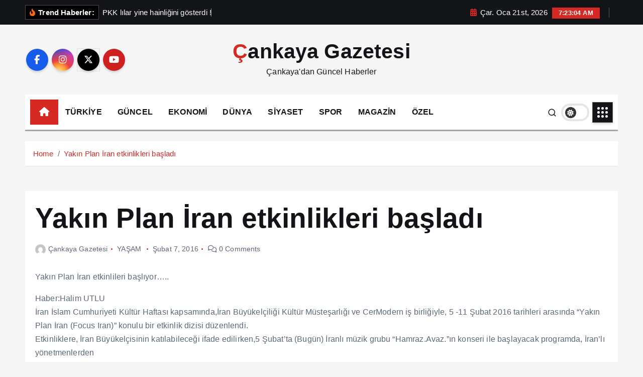

--- FILE ---
content_type: text/html; charset=UTF-8
request_url: http://www.cankayagazetesi.com/2016/02/yakin-plan-iran-etkinlikleri-basladi/
body_size: 15363
content:
<!doctype html>
<html lang="tr">
<head>
<meta charset="UTF-8">
<meta name="viewport" content="width=device-width, initial-scale=1">
<meta http-equiv="x-ua-compatible" content="ie=edge">
<link rel="profile" href="https://gmpg.org/xfn/11">
<title>Yakın Plan İran etkinlikleri başladı &#8211; Çankaya Gazetesi</title>
<meta name='robots' content='max-image-preview:large' />
<link rel='dns-prefetch' href='//stats.wp.com' />
<link rel="alternate" type="application/rss+xml" title="Çankaya Gazetesi &raquo; akışı" href="http://www.cankayagazetesi.com/feed/" />
<link rel="alternate" type="application/rss+xml" title="Çankaya Gazetesi &raquo; yorum akışı" href="http://www.cankayagazetesi.com/comments/feed/" />
<link rel="alternate" title="oEmbed (JSON)" type="application/json+oembed" href="http://www.cankayagazetesi.com/wp-json/oembed/1.0/embed?url=http%3A%2F%2Fwww.cankayagazetesi.com%2F2016%2F02%2Fyakin-plan-iran-etkinlikleri-basladi%2F" />
<link rel="alternate" title="oEmbed (XML)" type="text/xml+oembed" href="http://www.cankayagazetesi.com/wp-json/oembed/1.0/embed?url=http%3A%2F%2Fwww.cankayagazetesi.com%2F2016%2F02%2Fyakin-plan-iran-etkinlikleri-basladi%2F&#038;format=xml" />
<style id='wp-img-auto-sizes-contain-inline-css' type='text/css'>
img:is([sizes=auto i],[sizes^="auto," i]){contain-intrinsic-size:3000px 1500px}
/*# sourceURL=wp-img-auto-sizes-contain-inline-css */
</style>
<!-- <link rel='stylesheet' id='wp-block-library-css' href='http://www.cankayagazetesi.com/wp-includes/css/dist/block-library/style.min.css?ver=6.9' type='text/css' media='all' /> -->
<link rel="stylesheet" type="text/css" href="//www.cankayagazetesi.com/wp-content/cache/wpfc-minified/qgu8r0m0/e4etc.css" media="all"/>
<style id='global-styles-inline-css' type='text/css'>
:root{--wp--preset--aspect-ratio--square: 1;--wp--preset--aspect-ratio--4-3: 4/3;--wp--preset--aspect-ratio--3-4: 3/4;--wp--preset--aspect-ratio--3-2: 3/2;--wp--preset--aspect-ratio--2-3: 2/3;--wp--preset--aspect-ratio--16-9: 16/9;--wp--preset--aspect-ratio--9-16: 9/16;--wp--preset--color--black: #000000;--wp--preset--color--cyan-bluish-gray: #abb8c3;--wp--preset--color--white: #ffffff;--wp--preset--color--pale-pink: #f78da7;--wp--preset--color--vivid-red: #cf2e2e;--wp--preset--color--luminous-vivid-orange: #ff6900;--wp--preset--color--luminous-vivid-amber: #fcb900;--wp--preset--color--light-green-cyan: #7bdcb5;--wp--preset--color--vivid-green-cyan: #00d084;--wp--preset--color--pale-cyan-blue: #8ed1fc;--wp--preset--color--vivid-cyan-blue: #0693e3;--wp--preset--color--vivid-purple: #9b51e0;--wp--preset--gradient--vivid-cyan-blue-to-vivid-purple: linear-gradient(135deg,rgb(6,147,227) 0%,rgb(155,81,224) 100%);--wp--preset--gradient--light-green-cyan-to-vivid-green-cyan: linear-gradient(135deg,rgb(122,220,180) 0%,rgb(0,208,130) 100%);--wp--preset--gradient--luminous-vivid-amber-to-luminous-vivid-orange: linear-gradient(135deg,rgb(252,185,0) 0%,rgb(255,105,0) 100%);--wp--preset--gradient--luminous-vivid-orange-to-vivid-red: linear-gradient(135deg,rgb(255,105,0) 0%,rgb(207,46,46) 100%);--wp--preset--gradient--very-light-gray-to-cyan-bluish-gray: linear-gradient(135deg,rgb(238,238,238) 0%,rgb(169,184,195) 100%);--wp--preset--gradient--cool-to-warm-spectrum: linear-gradient(135deg,rgb(74,234,220) 0%,rgb(151,120,209) 20%,rgb(207,42,186) 40%,rgb(238,44,130) 60%,rgb(251,105,98) 80%,rgb(254,248,76) 100%);--wp--preset--gradient--blush-light-purple: linear-gradient(135deg,rgb(255,206,236) 0%,rgb(152,150,240) 100%);--wp--preset--gradient--blush-bordeaux: linear-gradient(135deg,rgb(254,205,165) 0%,rgb(254,45,45) 50%,rgb(107,0,62) 100%);--wp--preset--gradient--luminous-dusk: linear-gradient(135deg,rgb(255,203,112) 0%,rgb(199,81,192) 50%,rgb(65,88,208) 100%);--wp--preset--gradient--pale-ocean: linear-gradient(135deg,rgb(255,245,203) 0%,rgb(182,227,212) 50%,rgb(51,167,181) 100%);--wp--preset--gradient--electric-grass: linear-gradient(135deg,rgb(202,248,128) 0%,rgb(113,206,126) 100%);--wp--preset--gradient--midnight: linear-gradient(135deg,rgb(2,3,129) 0%,rgb(40,116,252) 100%);--wp--preset--font-size--small: 13px;--wp--preset--font-size--medium: 20px;--wp--preset--font-size--large: 36px;--wp--preset--font-size--x-large: 42px;--wp--preset--spacing--20: 0.44rem;--wp--preset--spacing--30: 0.67rem;--wp--preset--spacing--40: 1rem;--wp--preset--spacing--50: 1.5rem;--wp--preset--spacing--60: 2.25rem;--wp--preset--spacing--70: 3.38rem;--wp--preset--spacing--80: 5.06rem;--wp--preset--shadow--natural: 6px 6px 9px rgba(0, 0, 0, 0.2);--wp--preset--shadow--deep: 12px 12px 50px rgba(0, 0, 0, 0.4);--wp--preset--shadow--sharp: 6px 6px 0px rgba(0, 0, 0, 0.2);--wp--preset--shadow--outlined: 6px 6px 0px -3px rgb(255, 255, 255), 6px 6px rgb(0, 0, 0);--wp--preset--shadow--crisp: 6px 6px 0px rgb(0, 0, 0);}:where(.is-layout-flex){gap: 0.5em;}:where(.is-layout-grid){gap: 0.5em;}body .is-layout-flex{display: flex;}.is-layout-flex{flex-wrap: wrap;align-items: center;}.is-layout-flex > :is(*, div){margin: 0;}body .is-layout-grid{display: grid;}.is-layout-grid > :is(*, div){margin: 0;}:where(.wp-block-columns.is-layout-flex){gap: 2em;}:where(.wp-block-columns.is-layout-grid){gap: 2em;}:where(.wp-block-post-template.is-layout-flex){gap: 1.25em;}:where(.wp-block-post-template.is-layout-grid){gap: 1.25em;}.has-black-color{color: var(--wp--preset--color--black) !important;}.has-cyan-bluish-gray-color{color: var(--wp--preset--color--cyan-bluish-gray) !important;}.has-white-color{color: var(--wp--preset--color--white) !important;}.has-pale-pink-color{color: var(--wp--preset--color--pale-pink) !important;}.has-vivid-red-color{color: var(--wp--preset--color--vivid-red) !important;}.has-luminous-vivid-orange-color{color: var(--wp--preset--color--luminous-vivid-orange) !important;}.has-luminous-vivid-amber-color{color: var(--wp--preset--color--luminous-vivid-amber) !important;}.has-light-green-cyan-color{color: var(--wp--preset--color--light-green-cyan) !important;}.has-vivid-green-cyan-color{color: var(--wp--preset--color--vivid-green-cyan) !important;}.has-pale-cyan-blue-color{color: var(--wp--preset--color--pale-cyan-blue) !important;}.has-vivid-cyan-blue-color{color: var(--wp--preset--color--vivid-cyan-blue) !important;}.has-vivid-purple-color{color: var(--wp--preset--color--vivid-purple) !important;}.has-black-background-color{background-color: var(--wp--preset--color--black) !important;}.has-cyan-bluish-gray-background-color{background-color: var(--wp--preset--color--cyan-bluish-gray) !important;}.has-white-background-color{background-color: var(--wp--preset--color--white) !important;}.has-pale-pink-background-color{background-color: var(--wp--preset--color--pale-pink) !important;}.has-vivid-red-background-color{background-color: var(--wp--preset--color--vivid-red) !important;}.has-luminous-vivid-orange-background-color{background-color: var(--wp--preset--color--luminous-vivid-orange) !important;}.has-luminous-vivid-amber-background-color{background-color: var(--wp--preset--color--luminous-vivid-amber) !important;}.has-light-green-cyan-background-color{background-color: var(--wp--preset--color--light-green-cyan) !important;}.has-vivid-green-cyan-background-color{background-color: var(--wp--preset--color--vivid-green-cyan) !important;}.has-pale-cyan-blue-background-color{background-color: var(--wp--preset--color--pale-cyan-blue) !important;}.has-vivid-cyan-blue-background-color{background-color: var(--wp--preset--color--vivid-cyan-blue) !important;}.has-vivid-purple-background-color{background-color: var(--wp--preset--color--vivid-purple) !important;}.has-black-border-color{border-color: var(--wp--preset--color--black) !important;}.has-cyan-bluish-gray-border-color{border-color: var(--wp--preset--color--cyan-bluish-gray) !important;}.has-white-border-color{border-color: var(--wp--preset--color--white) !important;}.has-pale-pink-border-color{border-color: var(--wp--preset--color--pale-pink) !important;}.has-vivid-red-border-color{border-color: var(--wp--preset--color--vivid-red) !important;}.has-luminous-vivid-orange-border-color{border-color: var(--wp--preset--color--luminous-vivid-orange) !important;}.has-luminous-vivid-amber-border-color{border-color: var(--wp--preset--color--luminous-vivid-amber) !important;}.has-light-green-cyan-border-color{border-color: var(--wp--preset--color--light-green-cyan) !important;}.has-vivid-green-cyan-border-color{border-color: var(--wp--preset--color--vivid-green-cyan) !important;}.has-pale-cyan-blue-border-color{border-color: var(--wp--preset--color--pale-cyan-blue) !important;}.has-vivid-cyan-blue-border-color{border-color: var(--wp--preset--color--vivid-cyan-blue) !important;}.has-vivid-purple-border-color{border-color: var(--wp--preset--color--vivid-purple) !important;}.has-vivid-cyan-blue-to-vivid-purple-gradient-background{background: var(--wp--preset--gradient--vivid-cyan-blue-to-vivid-purple) !important;}.has-light-green-cyan-to-vivid-green-cyan-gradient-background{background: var(--wp--preset--gradient--light-green-cyan-to-vivid-green-cyan) !important;}.has-luminous-vivid-amber-to-luminous-vivid-orange-gradient-background{background: var(--wp--preset--gradient--luminous-vivid-amber-to-luminous-vivid-orange) !important;}.has-luminous-vivid-orange-to-vivid-red-gradient-background{background: var(--wp--preset--gradient--luminous-vivid-orange-to-vivid-red) !important;}.has-very-light-gray-to-cyan-bluish-gray-gradient-background{background: var(--wp--preset--gradient--very-light-gray-to-cyan-bluish-gray) !important;}.has-cool-to-warm-spectrum-gradient-background{background: var(--wp--preset--gradient--cool-to-warm-spectrum) !important;}.has-blush-light-purple-gradient-background{background: var(--wp--preset--gradient--blush-light-purple) !important;}.has-blush-bordeaux-gradient-background{background: var(--wp--preset--gradient--blush-bordeaux) !important;}.has-luminous-dusk-gradient-background{background: var(--wp--preset--gradient--luminous-dusk) !important;}.has-pale-ocean-gradient-background{background: var(--wp--preset--gradient--pale-ocean) !important;}.has-electric-grass-gradient-background{background: var(--wp--preset--gradient--electric-grass) !important;}.has-midnight-gradient-background{background: var(--wp--preset--gradient--midnight) !important;}.has-small-font-size{font-size: var(--wp--preset--font-size--small) !important;}.has-medium-font-size{font-size: var(--wp--preset--font-size--medium) !important;}.has-large-font-size{font-size: var(--wp--preset--font-size--large) !important;}.has-x-large-font-size{font-size: var(--wp--preset--font-size--x-large) !important;}
/*# sourceURL=global-styles-inline-css */
</style>
<style id='classic-theme-styles-inline-css' type='text/css'>
/*! This file is auto-generated */
.wp-block-button__link{color:#fff;background-color:#32373c;border-radius:9999px;box-shadow:none;text-decoration:none;padding:calc(.667em + 2px) calc(1.333em + 2px);font-size:1.125em}.wp-block-file__button{background:#32373c;color:#fff;text-decoration:none}
/*# sourceURL=/wp-includes/css/classic-themes.min.css */
</style>
<!-- <link rel='stylesheet' id='slick-css' href='http://www.cankayagazetesi.com/wp-content/themes/newsmunch/assets/vendors/css/slick.css?ver=6.9' type='text/css' media='all' /> -->
<!-- <link rel='stylesheet' id='all-css-css' href='http://www.cankayagazetesi.com/wp-content/themes/newsmunch/assets/vendors/css/all.min.css?ver=6.9' type='text/css' media='all' /> -->
<!-- <link rel='stylesheet' id='animate-css' href='http://www.cankayagazetesi.com/wp-content/themes/newsmunch/assets/vendors/css/animate.min.css?ver=6.9' type='text/css' media='all' /> -->
<!-- <link rel='stylesheet' id='newsmunch-core-css' href='http://www.cankayagazetesi.com/wp-content/themes/newsmunch/assets/css/core.css?ver=6.9' type='text/css' media='all' /> -->
<!-- <link rel='stylesheet' id='newsmunch-theme-css' href='http://www.cankayagazetesi.com/wp-content/themes/newsmunch/assets/css/themes.css?ver=6.9' type='text/css' media='all' /> -->
<!-- <link rel='stylesheet' id='newsmunch-woocommerce-css' href='http://www.cankayagazetesi.com/wp-content/themes/newsmunch/assets/css/woo-styles.css?ver=6.9' type='text/css' media='all' /> -->
<!-- <link rel='stylesheet' id='newsmunch-dark-css' href='http://www.cankayagazetesi.com/wp-content/themes/newsmunch/assets/css/dark.css?ver=6.9' type='text/css' media='all' /> -->
<!-- <link rel='stylesheet' id='newsmunch-responsive-css' href='http://www.cankayagazetesi.com/wp-content/themes/newsmunch/assets/css/responsive.css?ver=6.9' type='text/css' media='all' /> -->
<!-- <link rel='stylesheet' id='newsmunch-style-css' href='http://www.cankayagazetesi.com/wp-content/themes/newstick/style.css?ver=6.9' type='text/css' media='all' /> -->
<link rel="stylesheet" type="text/css" href="//www.cankayagazetesi.com/wp-content/cache/wpfc-minified/qw3ew9qx/e4etb.css" media="all"/>
<style id='newsmunch-style-inline-css' type='text/css'>
.dt-container-md,.dt__slider-main .owl-dots {
max-width: 2000px;
}
@media (min-width: 992px) {#dt-main {
max-width:67%;
flex-basis:67%;
}
#dt-sidebar {
max-width:33%;
flex-basis:33%;
}}
/*# sourceURL=newsmunch-style-inline-css */
</style>
<!-- <link rel='stylesheet' id='newsmunch-google-fonts-css' href='http://www.cankayagazetesi.com/wp-content/fonts/07c95eca0803ca1f9a62b0af50a8b89e.css' type='text/css' media='all' /> -->
<!-- <link rel='stylesheet' id='newstick-parent-theme-style-css' href='http://www.cankayagazetesi.com/wp-content/themes/newsmunch/style.css?ver=6.9' type='text/css' media='all' /> -->
<link rel="stylesheet" type="text/css" href="//www.cankayagazetesi.com/wp-content/cache/wpfc-minified/2b4jsvto/e4etb.css" media="all"/>
<script type="text/javascript" src="http://www.cankayagazetesi.com/wp-includes/js/jquery/jquery.min.js?ver=3.7.1" id="jquery-core-js"></script>
<script type="text/javascript" src="http://www.cankayagazetesi.com/wp-includes/js/jquery/jquery-migrate.min.js?ver=3.4.1" id="jquery-migrate-js"></script>
<script type="text/javascript" src="http://www.cankayagazetesi.com/wp-content/themes/newsmunch/assets/vendors/js/slick.min.js?ver=1" id="slick-js"></script>
<link rel="https://api.w.org/" href="http://www.cankayagazetesi.com/wp-json/" /><link rel="alternate" title="JSON" type="application/json" href="http://www.cankayagazetesi.com/wp-json/wp/v2/posts/33701" /><link rel="EditURI" type="application/rsd+xml" title="RSD" href="http://www.cankayagazetesi.com/xmlrpc.php?rsd" />
<meta name="generator" content="WordPress 6.9" />
<link rel="canonical" href="http://www.cankayagazetesi.com/2016/02/yakin-plan-iran-etkinlikleri-basladi/" />
<link rel='shortlink' href='http://www.cankayagazetesi.com/?p=33701' />
<style>img#wpstats{display:none}</style>
<meta name="generator" content="Elementor 3.26.3; features: e_font_icon_svg, additional_custom_breakpoints, e_element_cache; settings: css_print_method-external, google_font-enabled, font_display-swap">
<style>
.e-con.e-parent:nth-of-type(n+4):not(.e-lazyloaded):not(.e-no-lazyload),
.e-con.e-parent:nth-of-type(n+4):not(.e-lazyloaded):not(.e-no-lazyload) * {
background-image: none !important;
}
@media screen and (max-height: 1024px) {
.e-con.e-parent:nth-of-type(n+3):not(.e-lazyloaded):not(.e-no-lazyload),
.e-con.e-parent:nth-of-type(n+3):not(.e-lazyloaded):not(.e-no-lazyload) * {
background-image: none !important;
}
}
@media screen and (max-height: 640px) {
.e-con.e-parent:nth-of-type(n+2):not(.e-lazyloaded):not(.e-no-lazyload),
.e-con.e-parent:nth-of-type(n+2):not(.e-lazyloaded):not(.e-no-lazyload) * {
background-image: none !important;
}
}
</style>
<style type="text/css">
body header .site--logo .site--title,
body header .site--logo .site--description {
color: #121418;
}
</style>
<!-- Jetpack Open Graph Tags -->
<meta property="og:type" content="article" />
<meta property="og:title" content="Yakın Plan İran etkinlikleri başladı" />
<meta property="og:url" content="http://www.cankayagazetesi.com/2016/02/yakin-plan-iran-etkinlikleri-basladi/" />
<meta property="og:description" content="Yakın Plan İran etkinlileri başlıyor&#8230;.. Haber:Halim UTLU İran İslam Cumhuriyeti Kültür Haftası kapsamında,İran Büyükelçiliği Kültür Müsteşarlığı ve CerModern iş birliğiyle, 5 -11 Şubat 2016 t…" />
<meta property="article:published_time" content="2016-02-07T06:15:39+00:00" />
<meta property="article:modified_time" content="2016-02-07T06:15:39+00:00" />
<meta property="og:site_name" content="Çankaya Gazetesi" />
<meta property="og:image" content="https://s0.wp.com/i/blank.jpg" />
<meta property="og:image:width" content="200" />
<meta property="og:image:height" content="200" />
<meta property="og:image:alt" content="" />
<meta property="og:locale" content="tr_TR" />
<meta name="twitter:text:title" content="Yakın Plan İran etkinlikleri başladı" />
<meta name="twitter:card" content="summary" />
<!-- End Jetpack Open Graph Tags -->
</head>
<body class="wp-singular post-template-default single single-post postid-33701 single-format-standard wp-theme-newsmunch wp-child-theme-newstick dt-section--title-three btn--effect-one sticky-header sticky-sidebar elementor-default elementor-kit-86242">
<div class="dt_readingbar-wrapper">
<div class="dt_readingbar"></div>
</div>
<div id="page" class="site">
<a class="skip-link screen-reader-text" href="#content">İçeriğe atla</a>
<div id="dt_preloader" class="dt_preloader">
<div class="dt_preloader-inner">
<div class="dt_preloader-handle">
<button type="button" class="dt_preloader-close site--close"></button>
<div class="dt_preloader-animation">
<div class="dt_preloader-object"></div>
</div>
</div>
</div>
</div>
<header id="dt_header" class="dt_header header--ten menu__active-three">
<div class="dt_header-inner">
<div class="dt_header-topbar dt-d-lg-block dt-d-none">
<div class="dt-container-md">
<div class="dt-row">
<div class="dt-col-lg-7 dt-col-12">
<div class="dt_header-wrap left">
<div class="widget dt-news-headline">
<strong class="dt-news-heading"><i class="fas fa-fire-alt"></i> Trend Haberler:</strong>
<span class="dt_heading dt_heading_2">
<span class="dt_heading_inner">
<b class="is_on">PKK lılar yine hainliğini gösterdi !</b><b class="">&#8221;Sn Bahçeli Sizin getireceğiniz ZAM teklifine evet diyeceğiz&#8221;</b><b class="">Beşiktaş 90+5 te  güldü:1-0</b><b class="">AKP ve MHP Emeklileri yine kaderine terk etti</b><b class="">Suriye de işler yeniden karıştı</b><b class="">2027 YILI KASIM’I MUHTEMELEN ERKEN SEÇİM TARİHİ OLACAK”</b><b class="">BATIK KREDİLER 600 MİLYARI AŞTI</b><b class="">BAŞKENTE 1000  ELEKTRİKLİ OTOBÜS !</b><b class="">37 gemi batığı  bulundu…</b><b class="">Muğla’ya  İngiliz  turist  akını…</b><b class="">ABB YARIYIL TATİLİNDE ÇOCUKLARI KÜLTÜR VE SANATLA BULUŞTURUYOR</b><b class="">AKARYAKITA ZAM ÜSTÜNE ZAM</b><b class="">“Yunanistan  Türk turist  için atağa  geçti biz  maliyetle  uğraşıyoruz.”</b><b class="">Antalya  kültür  turizminde  rekor  kırdı…</b><b class="">SURİYE DE SDG İLE ATEŞKES İMZALANDI</b><b class="">ABB’DEN  , ETİMESGUT&#8217;A YENİ DOSTLAR KONAĞI</b><b class="">İstanbul Beyaza büründü,ulaşım aksadı ,kazalar arttı</b><b class="">Beşiktaş ın işe yaramaz diye gönderdiği Muçi Trabzonsporun kurtarıcısı oldu</b><b class="">Fenerbahçe Talisca ile güldü:3-2</b><b class="">Galatasaray, Gaziantep&#8217; e takıldı:1-1</b><b class="">Bu cinayetler&#8221;Akran Zorbalığı&#8221; diye  geçiştirilemez !</b><b class="">&#8221;Bunlar nerede yetiştiler, , bu hale geldiler, böyle katilleştiler,  canavarlaştılar?</b><b class="">“YUSUF TEKİN, SEN HANGİ MİLLETİN ÜRÜNÜSÜN”Atatürk’le sorununun ne ?</b><b class="">Gürer: “Gübre ve yem fiyat artışı durdurulmalıdır”</b><b class="">ÇANKAYA’DAN DOĞAYLA İÇ İÇE KREŞ</b><b class="">“Moral düşükse     seyahatlerde     azalma görüyoruz&#8221;</b><b class="">İngiliz ve  Polonyalılar  Antalya  hayranı  çıktı…</b><b class="">BÜYÜDÜKÇE  AĞIRLAŞAN  HAYAT </b><b class="">&#8220;ANKARA’NIN SUYUNU DİLİNE DOLAYARAK İKTİDARA TUTUNAMAZSIN&#8221;</b><b class="">&#8221;SOKAKLAR 15 YAŞINDAKİ CANİLERE TESLİM EDİLDİ&#8221;</b><b class="">Pendik’te “Bir Alaturka Akşamı” Temalı Türk Sanat Müziği” Konseri</b><b class="">FETHİYE KÖRFEZİ RANTA AÇILAMAZ</b><b class="">Gürer:Dana eti 600 TL barajını aştı!</b><b class="">Çin’den  2026’ya  bakış…</b><b class="">Sağlık     turizmi     ekonomiyi de     canlandırıyor…</b><b class="">“İSTEDİKLERİ İFTİRAYI ATSINLAR HALK ARKAMIZDA”</b><b class="">HALK EKMEK 5 YENİ EKŞİ MAYALI EKMEK DAHA ÜRETTİ</b><b class="">Soğuk Havalarda KALBİNİZE DİKKAT edin</b><b class="">Suriye de YPG/SDG’ Fırat&#8217;ın doğusuna yerleşiyor</b><b class="">Site aidatlarına enflasyon sınırlaması !</b><b class="">“EMEKLİYLE NE ALIP VEREMEDİĞİNİZ VAR?”</b><b class="">Özdemir: Billboard çalışmamız, İstanbul’un 7 yıllık kayıp zamanının belgesidir</b><b class="">“İSTANBUL DEPREM KONUSUNDA KENDİ BAŞINA BIRAKILMIŞ DURUMDA”</b><b class="">Tatil  yapmak  gittikçe  güçleşiyor…</b><b class="">Yunanistan,  Türk,  Turistlere  Kucak açıyor</b><b class="">BOZULAN GENÇLİK Mİ, TERK EDİLEN EMANET Mİ?</b><b class="">ABB’DEN AVM TRAFİĞİNE NEŞTER</b><b class="">MEB Karnelerden &#8221;ATATÜRK&#8221; ü kaldırdı !</b><b class="">Süper Ligde 2 yarı maçları Cumartesi günü  başlıyor</b><b class="">&#8220;Emeklinin evinde tenceresi kaynamıyor&#8221;</b><b class="">Parası     olmayan     evinde     otursun…</b><b class="">Alanya’da  “4 mevsim  Turizm”  Sloganı  İle yola  Çıkıldı…</b><b class="">Su vardı da biz mi vermedik,biz mi içtik ?</b><b class="">İmamoğlu davasına katılmak isteyenlere Jandarma&#8217;dan biber gazlı müdahale</b><b class="">Yeni bir soğuk hava dalgası  ve kar yağışı geliyor</b><b class="">&#8221;Erdoğan ,seçimler yaklaştığı zaman &#8216;Kardeşim falandır&#8217; diyebilir&#8221;</b><b class="">İran da neler oluyor ?</b><b class="">Trump &#8221;Grönland&#8221;a kafayı taktı !</b><b class="">Gürer: “Her ilde doğalgaz var da sobadan zehirlenip ölümler bitmiyor”</b><b class="">ÇANKAYA’DAN ÇOCUKLARA “SÖMESTR KARNE ŞENLİĞİ”</b><b class="">ABB’DEN ÇOCUKLARIN SOSYAL VE DUYGUSAL GELİŞİME DESTEK</b><b class="">MSB açıkladı: Bakaya durumundaki 117 bin kişiye milyarlarca liralık ceza</b><b class="">Kdz Ereğli de Kar yağışı ve soğuk havada sokaktaki canlar sahipsiz bırakılmıyor</b><b class="">DOĞU KARADENİZ’DE KIŞ TURİZMİNE ÖNEM VERİLECEK</b><b class="">Ekincioğlu: “Emekli toplumdan koparılıyor”</b><b class="">Bu nasıl  hesap?</b><b class="">Pahalı da  olsa  Bodrum…</b><b class="">Bahçeli&#8217;den Trump ve YPG ye sert uyarı</b><b class="">&#8220;Emekli maaşını asgari ücrete eşitleyelim, , emekliyi de kurtaralım, meclisin itibarını da &#8220;</b><b class="">Uyuşturucu Operasyonunda Oktay Kaynarca ve Emel Müftüoğlu da gözalatına alındı</b><b class="">TRUMP:İRAN KIRMIZI ÇİZGİYİ AŞIYOR</b><b class="">“3 SENEDEN BERİ DÜŞMEYEN ENFLASYON OLUR MU?”</b><b class="">GÜRER: &#8220;TOPRAĞA KÜSEN ÇİFTÇİ, BETONLAŞMAYA YENİLDİ”</b><b class="">&#8221;KADIN HAKLARI ODAKTAN SAPTIRILIYOR&#8221;</b><b class="">ASGARİ ÜCETLİYE VE EMEKLİYE ; BİR ÇAY ,BİR SİMİT BİLE LÜKS OLDU</b><b class="">TOPLU ULAŞIMA ÖNCELİK VERİLEREK BAŞKENT TRAFİĞİ RAHATLATILACAK</b><b class="">VAN  GÖLÜ KIYISINDAN TÜM İNSANLIĞA UZANAN BİR  SES: “İNSANLIĞA DOĞRU ” NEVZAT AKSOY </b><b class="">KDZ. EREĞLİ BELEDİYE LİMANI İTHALAT VE İHRACAT  FİRMALARINA NEFES OLUYOR</b><b class="">Maduro  sonrası  neler  olacak?.</b><b class="">ADALETİN IŞIĞI, İKTİDARIN GÖLGESİ</b><b class="">Mutfağın  görünmeyen  gerçeği:  İşsiz aşçılar</b><b class="">Başkent Ankara&#8217;da  KAR yağışı sevindirdi</b><b class="">&#8221;Tayyip Bey Yağmur yağmasın Ankara susuz kalsın  diye dua ediyor&#8221;</b><b class="">SÜPER KUPA FENERBAHÇE NİN</b><b class="">GÜRER: “EMEKLİ AÇLIĞA MAHKûM EDİLDİ”</b><b class="">Uzungöl  dünyaya  tanıtılacak…</b><b class="">Kemer  turizmi  yapay zekâ ile  tanıtılacak….</b><b class="">Kadınlar &#8220;GÜVENLİ GELECEK&#8221; için Tandoğan  meydanındaydı</b><b class="">&#8220;1000 LİRA İÇİN MECLİS TOPLUYORLAR, ÇOCUĞA HARÇLIK VERİR GİBİ&#8221;</b><b class="">İFLAS EDEN EDENE</b><b class="">&#8221;ÇİFTÇİ BORÇLARI ERTELENSİN, FAİZLER SİLİNSİN&#8221;</b><b class="">Piyasaya  taze kan…</b><b class="">Türkiye,  İspanya’ya  yetişti…</b><b class="">GENLERİMİZ ÜZERİNE SESSİZ BİR MÜDAHALE</b><b class="">Suriye de gerilim tırmanıyor</b><b class="">AKP 20 bin lirayı&#8221; Emeklilere Müjde&#8221;  diye açıkladı</b><b class="">“ÖCALAN İKTİDARI  OYALIYOR VE YPG&#8217;YE ZAMAN KAZANDIRIYOR”</b><b class="">&#8221;SÜT ÜRETİCİLERİ KORUNMALIDIR&#8221;</b><b class="">&#8221;Yanan ormanların imara açılması önlenmelidir&#8221;</b><b class="">Haymana, termal merkezi oluyor…</b>				</span>
</span>
</div>
</div>
</div>
<div class="dt-col-lg-5 dt-col-12">
<div class="dt_header-wrap right">
<div class="widget dt-current-date">
<span>
<i class="fas fa-calendar-alt"></i> 
Çar. Oca 21st, 2026 				</span>
<span id="dt-time" class="dt-time"></span>
</div>
<div class="widget dt-weather">
<div class="cities"></div>
</div>
</div>
</div>
</div>
</div>
</div>
<div class="dt_header-navwrapper">
<div class="dt_header-navwrapperinner">
<!--=== / Start: DT_Navbar / === -->
<div class="dt_navbar dt-d-none dt-d-lg-block">
<div class="dt_navbar-wrapper is--sticky">
<div class="dt_navbar-inner " >
<div class="dt-container-md">
<div class="dt-row dt-py-5">                                        
<div class="dt-col-md dt-my-auto">
<div class="dt_navbar-right">
<ul class="dt_navbar-list-right">
<li class="dt_navbar-widget-item">
<div class="widget widget_social">
<a href="#"><i class="fab fa-facebook-f"></i></a>
<a href="#"><i class="fab fa-instagram"></i></a>
<a href="#"><i class="fab fa-x-twitter"></i></a>
<a href="#"><i class="fab fa-youtube"></i></a>
</div>
</li>
</ul>
</div>
</div>
<div class="dt-col-md dt-my-auto">
<div class="site--logo">
<a href="http://www.cankayagazetesi.com/">
<h1 class="site--title">
Çankaya Gazetesi				</h1>
</a>	
<p class="site--description">Çankaya&#039;dan Güncel Haberler</p>
</div>
</div>
<div class="dt-col-md dt-my-auto">
<div class="dt_navbar-right">
<ul class="dt_navbar-list-right">
</ul>
</div>
</div>
</div>
</div>
</div>
<div class="dt_navbar-menus">
<div class="dt-container-md">
<div class="dt-row">
<div class="dt-col-12">
<div class="dt_navbar-menu">
<nav class="dt_navbar-nav">
<span class="dt_home-icon"><a href="http://www.cankayagazetesi.com" class="nav-link" aria-current="page"><i class="fas fa-home"></i></a></span>
<ul id="menu-anamenu" class="dt_navbar-mainmenu"><li itemscope="itemscope" itemtype="https://www.schema.org/SiteNavigationElement" id="menu-item-36782" class="menu-item menu-item-type-taxonomy menu-item-object-category menu-item-36782 menu-item"><a title="TÜRKİYE" href="http://www.cankayagazetesi.com/kategori/turkiye/" class="nav-link">TÜRKİYE</a></li>
<li itemscope="itemscope" itemtype="https://www.schema.org/SiteNavigationElement" id="menu-item-36784" class="menu-item menu-item-type-taxonomy menu-item-object-category menu-item-36784 menu-item"><a title="GÜNCEL" href="http://www.cankayagazetesi.com/kategori/guncel/" class="nav-link">GÜNCEL</a></li>
<li itemscope="itemscope" itemtype="https://www.schema.org/SiteNavigationElement" id="menu-item-36778" class="menu-item menu-item-type-taxonomy menu-item-object-category menu-item-36778 menu-item"><a title="EKONOMİ" href="http://www.cankayagazetesi.com/kategori/ekonomi/" class="nav-link">EKONOMİ</a></li>
<li itemscope="itemscope" itemtype="https://www.schema.org/SiteNavigationElement" id="menu-item-36777" class="menu-item menu-item-type-taxonomy menu-item-object-category menu-item-36777 menu-item"><a title="DÜNYA" href="http://www.cankayagazetesi.com/kategori/dunya/" class="nav-link">DÜNYA</a></li>
<li itemscope="itemscope" itemtype="https://www.schema.org/SiteNavigationElement" id="menu-item-36780" class="menu-item menu-item-type-taxonomy menu-item-object-category menu-item-36780 menu-item"><a title="SİYASET" href="http://www.cankayagazetesi.com/kategori/siyaset/" class="nav-link">SİYASET</a></li>
<li itemscope="itemscope" itemtype="https://www.schema.org/SiteNavigationElement" id="menu-item-36781" class="menu-item menu-item-type-taxonomy menu-item-object-category menu-item-36781 menu-item"><a title="SPOR" href="http://www.cankayagazetesi.com/kategori/spor/" class="nav-link">SPOR</a></li>
<li itemscope="itemscope" itemtype="https://www.schema.org/SiteNavigationElement" id="menu-item-36779" class="menu-item menu-item-type-taxonomy menu-item-object-category menu-item-36779 menu-item"><a title="MAGAZİN" href="http://www.cankayagazetesi.com/kategori/magazin/" class="nav-link">MAGAZİN</a></li>
<li itemscope="itemscope" itemtype="https://www.schema.org/SiteNavigationElement" id="menu-item-84781" class="menu-item menu-item-type-taxonomy menu-item-object-category menu-item-84781 menu-item"><a title="ÖZEL" href="http://www.cankayagazetesi.com/kategori/ozel/" class="nav-link">ÖZEL</a></li>
</ul>											</nav>
<div class="dt_navbar-right">
<ul class="dt_navbar-list-right">													
<li class="dt_navbar-search-item">
<button class="dt_navbar-search-toggle"><svg class="icon"><use xlink:href="http://www.cankayagazetesi.com/wp-content/themes/newsmunch/assets/icons/icons.svg#search-icon"></use></svg></button>
<div class="dt_search search--header">
<form method="get" class="dt_search-form" action="http://www.cankayagazetesi.com/" aria-label="search again">
<label for="dt_search-form-1">
<span class="screen-reader-text">Search for:</span>
<input type="search" id="dt_search-form-1" class="dt_search-field" placeholder="search Here" value="" name="s" />
</label>
<button type="submit" class="dt_search-submit search-submit"><i class="fas fa-search" aria-hidden="true"></i></button>
</form>
<div class="categories">
<h5>Or check our Popular Categories...</h5>
<div class="widget">
<div class="wp-block-tag-cloud">
<a href="http://www.cankayagazetesi.com/tag/httpswww-youtube-comwatchvaygkslrxy-e/">https://www.youtube.com/watch?v=ayGKsLRXY-E</a>				</div>
</div>
</div>
<button type="button" class="dt_search-close site--close"></button>
</div>
</li>
<li class="dt_switcherdarkbtn-item">
<button type="button" class="dt_switcherdarkbtn"></button>
</li>
<li class="dt_navbar-sidebar-item">
<div class="dt_navbar-sidebar-btn">
<button type="button" class="dt_navbar-sidebar-toggle">
<span class="dt_navbar-sidebar-toggle-inner"><span></span><span></span><span></span><span></span><span></span><span></span><span></span><span></span><span></span></span>
</button>
<div class="dt_sidebar-toggle">
<div class="off--layer dt_sidebar-close"></div>
<div class="dt_sidebar-wrapper">
<div class="dt_sidebar-inner">
<button type="button" class="dt_sidebar-close site--close"></button>
<div class="dt_sidebar-content">
</div>
</div>
</div>
</div>
</div>
</li>
</ul>
</div>
</div>
</div>
</div>
</div>
</div>
</div>
</div>
<!--=== / End: DT_Navbar / === -->
<!--=== / Start: DT_Mobile Menu / === -->
<div class="dt_mobilenav dt-d-lg-none">
<div class="dt_mobilenav-topbar">
<button type="button" class="dt_mobilenav-topbar-toggle"><i class="fas fa-angle-double-down" aria-hidden="true"></i></button>
<div class="dt_mobilenav-topbar-content">
<div class="dt_header-topbar">
<div class="dt-container-md">
<div class="dt-row">
<div class="dt-col-lg-7 dt-col-12">
<div class="dt_header-wrap left">
<div class="widget dt-news-headline">
<strong class="dt-news-heading"><i class="fas fa-fire-alt"></i> Trend Haberler:</strong>
<span class="dt_heading dt_heading_2">
<span class="dt_heading_inner">
<b class="is_on">PKK lılar yine hainliğini gösterdi !</b><b class="">&#8221;Sn Bahçeli Sizin getireceğiniz ZAM teklifine evet diyeceğiz&#8221;</b><b class="">Beşiktaş 90+5 te  güldü:1-0</b><b class="">AKP ve MHP Emeklileri yine kaderine terk etti</b><b class="">Suriye de işler yeniden karıştı</b><b class="">2027 YILI KASIM’I MUHTEMELEN ERKEN SEÇİM TARİHİ OLACAK”</b><b class="">BATIK KREDİLER 600 MİLYARI AŞTI</b><b class="">BAŞKENTE 1000  ELEKTRİKLİ OTOBÜS !</b><b class="">37 gemi batığı  bulundu…</b><b class="">Muğla’ya  İngiliz  turist  akını…</b><b class="">ABB YARIYIL TATİLİNDE ÇOCUKLARI KÜLTÜR VE SANATLA BULUŞTURUYOR</b><b class="">AKARYAKITA ZAM ÜSTÜNE ZAM</b><b class="">“Yunanistan  Türk turist  için atağa  geçti biz  maliyetle  uğraşıyoruz.”</b><b class="">Antalya  kültür  turizminde  rekor  kırdı…</b><b class="">SURİYE DE SDG İLE ATEŞKES İMZALANDI</b><b class="">ABB’DEN  , ETİMESGUT&#8217;A YENİ DOSTLAR KONAĞI</b><b class="">İstanbul Beyaza büründü,ulaşım aksadı ,kazalar arttı</b><b class="">Beşiktaş ın işe yaramaz diye gönderdiği Muçi Trabzonsporun kurtarıcısı oldu</b><b class="">Fenerbahçe Talisca ile güldü:3-2</b><b class="">Galatasaray, Gaziantep&#8217; e takıldı:1-1</b><b class="">Bu cinayetler&#8221;Akran Zorbalığı&#8221; diye  geçiştirilemez !</b><b class="">&#8221;Bunlar nerede yetiştiler, , bu hale geldiler, böyle katilleştiler,  canavarlaştılar?</b><b class="">“YUSUF TEKİN, SEN HANGİ MİLLETİN ÜRÜNÜSÜN”Atatürk’le sorununun ne ?</b><b class="">Gürer: “Gübre ve yem fiyat artışı durdurulmalıdır”</b><b class="">ÇANKAYA’DAN DOĞAYLA İÇ İÇE KREŞ</b><b class="">“Moral düşükse     seyahatlerde     azalma görüyoruz&#8221;</b><b class="">İngiliz ve  Polonyalılar  Antalya  hayranı  çıktı…</b><b class="">BÜYÜDÜKÇE  AĞIRLAŞAN  HAYAT </b><b class="">&#8220;ANKARA’NIN SUYUNU DİLİNE DOLAYARAK İKTİDARA TUTUNAMAZSIN&#8221;</b><b class="">&#8221;SOKAKLAR 15 YAŞINDAKİ CANİLERE TESLİM EDİLDİ&#8221;</b><b class="">Pendik’te “Bir Alaturka Akşamı” Temalı Türk Sanat Müziği” Konseri</b><b class="">FETHİYE KÖRFEZİ RANTA AÇILAMAZ</b><b class="">Gürer:Dana eti 600 TL barajını aştı!</b><b class="">Çin’den  2026’ya  bakış…</b><b class="">Sağlık     turizmi     ekonomiyi de     canlandırıyor…</b><b class="">“İSTEDİKLERİ İFTİRAYI ATSINLAR HALK ARKAMIZDA”</b><b class="">HALK EKMEK 5 YENİ EKŞİ MAYALI EKMEK DAHA ÜRETTİ</b><b class="">Soğuk Havalarda KALBİNİZE DİKKAT edin</b><b class="">Suriye de YPG/SDG’ Fırat&#8217;ın doğusuna yerleşiyor</b><b class="">Site aidatlarına enflasyon sınırlaması !</b><b class="">“EMEKLİYLE NE ALIP VEREMEDİĞİNİZ VAR?”</b><b class="">Özdemir: Billboard çalışmamız, İstanbul’un 7 yıllık kayıp zamanının belgesidir</b><b class="">“İSTANBUL DEPREM KONUSUNDA KENDİ BAŞINA BIRAKILMIŞ DURUMDA”</b><b class="">Tatil  yapmak  gittikçe  güçleşiyor…</b><b class="">Yunanistan,  Türk,  Turistlere  Kucak açıyor</b><b class="">BOZULAN GENÇLİK Mİ, TERK EDİLEN EMANET Mİ?</b><b class="">ABB’DEN AVM TRAFİĞİNE NEŞTER</b><b class="">MEB Karnelerden &#8221;ATATÜRK&#8221; ü kaldırdı !</b><b class="">Süper Ligde 2 yarı maçları Cumartesi günü  başlıyor</b><b class="">&#8220;Emeklinin evinde tenceresi kaynamıyor&#8221;</b><b class="">Parası     olmayan     evinde     otursun…</b><b class="">Alanya’da  “4 mevsim  Turizm”  Sloganı  İle yola  Çıkıldı…</b><b class="">Su vardı da biz mi vermedik,biz mi içtik ?</b><b class="">İmamoğlu davasına katılmak isteyenlere Jandarma&#8217;dan biber gazlı müdahale</b><b class="">Yeni bir soğuk hava dalgası  ve kar yağışı geliyor</b><b class="">&#8221;Erdoğan ,seçimler yaklaştığı zaman &#8216;Kardeşim falandır&#8217; diyebilir&#8221;</b><b class="">İran da neler oluyor ?</b><b class="">Trump &#8221;Grönland&#8221;a kafayı taktı !</b><b class="">Gürer: “Her ilde doğalgaz var da sobadan zehirlenip ölümler bitmiyor”</b><b class="">ÇANKAYA’DAN ÇOCUKLARA “SÖMESTR KARNE ŞENLİĞİ”</b><b class="">ABB’DEN ÇOCUKLARIN SOSYAL VE DUYGUSAL GELİŞİME DESTEK</b><b class="">MSB açıkladı: Bakaya durumundaki 117 bin kişiye milyarlarca liralık ceza</b><b class="">Kdz Ereğli de Kar yağışı ve soğuk havada sokaktaki canlar sahipsiz bırakılmıyor</b><b class="">DOĞU KARADENİZ’DE KIŞ TURİZMİNE ÖNEM VERİLECEK</b><b class="">Ekincioğlu: “Emekli toplumdan koparılıyor”</b><b class="">Bu nasıl  hesap?</b><b class="">Pahalı da  olsa  Bodrum…</b><b class="">Bahçeli&#8217;den Trump ve YPG ye sert uyarı</b><b class="">&#8220;Emekli maaşını asgari ücrete eşitleyelim, , emekliyi de kurtaralım, meclisin itibarını da &#8220;</b><b class="">Uyuşturucu Operasyonunda Oktay Kaynarca ve Emel Müftüoğlu da gözalatına alındı</b><b class="">TRUMP:İRAN KIRMIZI ÇİZGİYİ AŞIYOR</b><b class="">“3 SENEDEN BERİ DÜŞMEYEN ENFLASYON OLUR MU?”</b><b class="">GÜRER: &#8220;TOPRAĞA KÜSEN ÇİFTÇİ, BETONLAŞMAYA YENİLDİ”</b><b class="">&#8221;KADIN HAKLARI ODAKTAN SAPTIRILIYOR&#8221;</b><b class="">ASGARİ ÜCETLİYE VE EMEKLİYE ; BİR ÇAY ,BİR SİMİT BİLE LÜKS OLDU</b><b class="">TOPLU ULAŞIMA ÖNCELİK VERİLEREK BAŞKENT TRAFİĞİ RAHATLATILACAK</b><b class="">VAN  GÖLÜ KIYISINDAN TÜM İNSANLIĞA UZANAN BİR  SES: “İNSANLIĞA DOĞRU ” NEVZAT AKSOY </b><b class="">KDZ. EREĞLİ BELEDİYE LİMANI İTHALAT VE İHRACAT  FİRMALARINA NEFES OLUYOR</b><b class="">Maduro  sonrası  neler  olacak?.</b><b class="">ADALETİN IŞIĞI, İKTİDARIN GÖLGESİ</b><b class="">Mutfağın  görünmeyen  gerçeği:  İşsiz aşçılar</b><b class="">Başkent Ankara&#8217;da  KAR yağışı sevindirdi</b><b class="">&#8221;Tayyip Bey Yağmur yağmasın Ankara susuz kalsın  diye dua ediyor&#8221;</b><b class="">SÜPER KUPA FENERBAHÇE NİN</b><b class="">GÜRER: “EMEKLİ AÇLIĞA MAHKûM EDİLDİ”</b><b class="">Uzungöl  dünyaya  tanıtılacak…</b><b class="">Kemer  turizmi  yapay zekâ ile  tanıtılacak….</b><b class="">Kadınlar &#8220;GÜVENLİ GELECEK&#8221; için Tandoğan  meydanındaydı</b><b class="">&#8220;1000 LİRA İÇİN MECLİS TOPLUYORLAR, ÇOCUĞA HARÇLIK VERİR GİBİ&#8221;</b><b class="">İFLAS EDEN EDENE</b><b class="">&#8221;ÇİFTÇİ BORÇLARI ERTELENSİN, FAİZLER SİLİNSİN&#8221;</b><b class="">Piyasaya  taze kan…</b><b class="">Türkiye,  İspanya’ya  yetişti…</b><b class="">GENLERİMİZ ÜZERİNE SESSİZ BİR MÜDAHALE</b><b class="">Suriye de gerilim tırmanıyor</b><b class="">AKP 20 bin lirayı&#8221; Emeklilere Müjde&#8221;  diye açıkladı</b><b class="">“ÖCALAN İKTİDARI  OYALIYOR VE YPG&#8217;YE ZAMAN KAZANDIRIYOR”</b><b class="">&#8221;SÜT ÜRETİCİLERİ KORUNMALIDIR&#8221;</b><b class="">&#8221;Yanan ormanların imara açılması önlenmelidir&#8221;</b><b class="">Haymana, termal merkezi oluyor…</b>				</span>
</span>
</div>
</div>
</div>
<div class="dt-col-lg-5 dt-col-12">
<div class="dt_header-wrap right">
<div class="widget dt-current-date">
<span>
<i class="fas fa-calendar-alt"></i> 
Çar. Oca 21st, 2026 				</span>
<span id="dt-time" class="dt-time"></span>
</div>
<div class="widget dt-weather">
<div class="cities"></div>
</div>
</div>
</div>
</div>
</div>
</div>
</div>
</div>
<div class="dt_mobilenav-main  is--sticky" >
<div class="dt-container-md">
<div class="dt-row">
<div class="dt-col-12">
<div class="dt_mobilenav-menu">
<div class="dt_mobilenav-toggles">
<div class="dt_mobilenav-mainmenu">
<button type="button" class="hamburger dt_mobilenav-mainmenu-toggle">
<span></span>
<span></span>
<span></span>
</button>
<nav class="dt_mobilenav-mainmenu-content">
<div class="dt_header-closemenu off--layer"></div>
<div class="dt_mobilenav-mainmenu-inner">
<button type="button" class="dt_header-closemenu site--close"></button>
<ul id="menu-anamenu-1" class="dt_navbar-mainmenu"><li itemscope="itemscope" itemtype="https://www.schema.org/SiteNavigationElement" class="menu-item menu-item-type-taxonomy menu-item-object-category menu-item-36782 menu-item"><a title="TÜRKİYE" href="http://www.cankayagazetesi.com/kategori/turkiye/" class="nav-link">TÜRKİYE</a></li>
<li itemscope="itemscope" itemtype="https://www.schema.org/SiteNavigationElement" class="menu-item menu-item-type-taxonomy menu-item-object-category menu-item-36784 menu-item"><a title="GÜNCEL" href="http://www.cankayagazetesi.com/kategori/guncel/" class="nav-link">GÜNCEL</a></li>
<li itemscope="itemscope" itemtype="https://www.schema.org/SiteNavigationElement" class="menu-item menu-item-type-taxonomy menu-item-object-category menu-item-36778 menu-item"><a title="EKONOMİ" href="http://www.cankayagazetesi.com/kategori/ekonomi/" class="nav-link">EKONOMİ</a></li>
<li itemscope="itemscope" itemtype="https://www.schema.org/SiteNavigationElement" class="menu-item menu-item-type-taxonomy menu-item-object-category menu-item-36777 menu-item"><a title="DÜNYA" href="http://www.cankayagazetesi.com/kategori/dunya/" class="nav-link">DÜNYA</a></li>
<li itemscope="itemscope" itemtype="https://www.schema.org/SiteNavigationElement" class="menu-item menu-item-type-taxonomy menu-item-object-category menu-item-36780 menu-item"><a title="SİYASET" href="http://www.cankayagazetesi.com/kategori/siyaset/" class="nav-link">SİYASET</a></li>
<li itemscope="itemscope" itemtype="https://www.schema.org/SiteNavigationElement" class="menu-item menu-item-type-taxonomy menu-item-object-category menu-item-36781 menu-item"><a title="SPOR" href="http://www.cankayagazetesi.com/kategori/spor/" class="nav-link">SPOR</a></li>
<li itemscope="itemscope" itemtype="https://www.schema.org/SiteNavigationElement" class="menu-item menu-item-type-taxonomy menu-item-object-category menu-item-36779 menu-item"><a title="MAGAZİN" href="http://www.cankayagazetesi.com/kategori/magazin/" class="nav-link">MAGAZİN</a></li>
<li itemscope="itemscope" itemtype="https://www.schema.org/SiteNavigationElement" class="menu-item menu-item-type-taxonomy menu-item-object-category menu-item-84781 menu-item"><a title="ÖZEL" href="http://www.cankayagazetesi.com/kategori/ozel/" class="nav-link">ÖZEL</a></li>
</ul>													</div>
</nav>
</div>
</div>
<div class="dt_mobilenav-logo">
<div class="site--logo">
<a href="http://www.cankayagazetesi.com/">
<h1 class="site--title">
Çankaya Gazetesi				</h1>
</a>	
<p class="site--description">Çankaya&#039;dan Güncel Haberler</p>
</div>
</div>
<div class="dt_mobilenav-right">
<div class="dt_navbar-right">
<ul class="dt_navbar-list-right">
<li class="dt_navbar-search-item">
<button class="dt_navbar-search-toggle"><svg class="icon"><use xlink:href="http://www.cankayagazetesi.com/wp-content/themes/newsmunch/assets/icons/icons.svg#search-icon"></use></svg></button>
<div class="dt_search search--header">
<form method="get" class="dt_search-form" action="http://www.cankayagazetesi.com/" aria-label="search again">
<label for="dt_search-form-1">
<span class="screen-reader-text">Search for:</span>
<input type="search" id="dt_search-form-1" class="dt_search-field" placeholder="search Here" value="" name="s" />
</label>
<button type="submit" class="dt_search-submit search-submit"><i class="fas fa-search" aria-hidden="true"></i></button>
</form>
<div class="categories">
<h5>Or check our Popular Categories...</h5>
<div class="widget">
<div class="wp-block-tag-cloud">
<a href="http://www.cankayagazetesi.com/tag/httpswww-youtube-comwatchvaygkslrxy-e/">https://www.youtube.com/watch?v=ayGKsLRXY-E</a>				</div>
</div>
</div>
<button type="button" class="dt_search-close site--close"></button>
</div>
</li>
</ul>
</div>
</div>
</div>
</div>
</div>
</div>
</div>
</div>
<!--=== / End: DT_Mobile Menu / === -->
</div>
</div>
</div>
</header><section class="page-header style-2">
<div class="dt-container-md">
<div class="dt-row">
<div class="dt-col-12">
<div class="dt-text-left dt-py-0">
<nav class="breadcrumbs">
<ol class="breadcrumb dt-justify-content-left dt-mt-0 dt-mb-0">
<li class="breadcrumb-item"><a href="http://www.cankayagazetesi.com">Home</a></li><li class="breadcrumb-item active"><a href="http://www.cankayagazetesi.com/2016/02/yakin-plan-iran-etkinlikleri-basladi/">Yakın Plan İran etkinlikleri başladı</a></li>							</ol>
</nav>
</div>
</div>
</div>
</div>
</section>
<div id="content" class="site-content site-wrapper"><div class="dt-container-md">
<div class="dt-row">
<div class="dt-col-lg-12 content-right">
<div class="post post-single">
<div class="post-header">
<h1 class="title dt-mt-0 dt-mb-3">Yakın Plan İran etkinlikleri başladı</h1>							<ul class="meta list-inline dt-mt-0 dt-mb-0">
<li class="list-inline-item"><a href="http://www.cankayagazetesi.com/author/admin/"><img src="https://secure.gravatar.com/avatar/852be0f6f1a5cca726660ec6324f8935d6b05c2e91a440c4c57087fa862f203c?s=96&#038;d=mm&#038;r=g" width="32" height="32" class="author" alt="Çankaya Gazetesi"/>Çankaya Gazetesi</a></li>
<li class="list-inline-item">
<a href="http://www.cankayagazetesi.com/kategori/yasam/" rel="category tag">YAŞAM</a>									</li>
<li class="list-inline-item">Şubat 7, 2016</li>
<li class="list-inline-item"><i class="far fa-comments"></i> 0 Comments </li>
</ul>
</div>
<article class="is-single post-content clearfix post has-post-thumbnail">
<div class="clearfix">
<div class="featured-image">
</div>
<p>Yakın Plan İran etkinlileri başlıyor&#8230;..</p>
<p>Haber:Halim UTLU<br />
İran İslam Cumhuriyeti Kültür Haftası kapsamında,İran Büyükelçiliği Kültür Müsteşarlığı ve CerModern  iş birliğiyle, 5 -11 Şubat 2016 tarihleri arasında &#8220;Yakın Plan İran (Focus Iran)&#8221;  konulu bir etkinlik dizisi düzenlendi.<br />
Etkinliklere, İran Büyükelçisinin katılabileceği ifade edilirken,5 Şubat’ta (Bugün) İranlı müzik grubu “Hamraz.Avaz.”ın konseri ile başlayacak programda, İran’lı yönetmenlerden<br />
Narges Abyar, Reza Mirkarimi, Berhuz Afkhami, Davoud Bidel’in filmleri gösterilecek.<br />
Gösterimler Farsça dilinde, Türkçe altyazılı olacak.<br />
Yönetmen Kiorastami’nin, fotoğraf sergisi de gezilebilecek<br />
Bunun yanı sıra,İran sinemasının temel taşı kabul edilen ve fotoğrafın sinemayı etkileyen bir araç olduğunu düşünen İranlı yönetmen Abbas Kiorastami’nin, halen CerModern’de devam eden fotoğraf sergisi de gezilebilecek.Bu arada,Hamraz.Avaz konser &#038; Gösterim biletleri,<br />
CerModern ve Biletinial&#8217;dan temin edilebiliyor.<br />
Tahran uçak bileti hediye<br />
Ayrıca, 5 Şubat Cuma günü gerçekleşecek olan HAMRAZ.AVAZ konserine bilet alanların arasından bilet numaralarıyla yapılacak olan çekilişle, Mahan Air Havayolları 1 kişiye first class tek kişilik gidiş-dönüş Tahran bileti hediye edecek. Çekiliş sonuçları, konser günü açıklanacak.Konserle birlikte, güzel bir geziye gitme şansı da kazanmak için, 5 Şubat akşamı, CerModern&#8217;de olmanız gerekiyor.</p>
</div>
<footer class="clearfix">
<div class="post-bottom">
<div class="dt-row dt-d-flex dt-align-items-center">
<div class="dt-col-md-6 dt-col-12">
</div>
<div class="dt-col-md-6 dt-col-12 dt-text-center dt-text-md-right">
<div class="tags">
<li class="list-inline-item">
</li>
</div>
</div>
</div>
</div>
</footer>
</article>
<div class="about-author padding-30 rounded">
<div class="thumb">
<img alt='' src='https://secure.gravatar.com/avatar/852be0f6f1a5cca726660ec6324f8935d6b05c2e91a440c4c57087fa862f203c?s=200&#038;d=mm&#038;r=g' srcset='https://secure.gravatar.com/avatar/852be0f6f1a5cca726660ec6324f8935d6b05c2e91a440c4c57087fa862f203c?s=400&#038;d=mm&#038;r=g 2x' class='avatar avatar-200 photo' height='200' width='200' decoding='async'/>	</div>
<div class="details">
<h4 class="name">Çankaya Gazetesi</h4>
1984 yılında yayın hayatına başlayan ÇANKAYA GAZETESİ nin merkezi Ankara dır.
Ender Yoldar' ın yönetiminde Atatürk İlke ve İnkılaplarına, Milli ve Manevi değerlere  bağlı bağımsız ve tarafsız bir gazetedir.	</div>
</div>					<div class="dt-row nextprev-post-wrapper">
<nav class="navigation post-navigation" aria-label="Yazılar">
<h2 class="screen-reader-text">Yazı gezinmesi</h2>
<div class="nav-links"><div class="nav-previous"><a href="http://www.cankayagazetesi.com/2016/02/cankayada-degisim-suruyor/" rel="prev"><div class="nextprev-post prev"><h5 class="post-title"><i class="fas fa-angle-left"></i> ÇANKAYA&#8217;DA DEĞİŞİM SÜRÜYOR </h5></div></a></div><div class="nav-next"><a href="http://www.cankayagazetesi.com/2016/02/sirnak-ta-iki-sehit-daha/" rel="next"><div class="nextprev-post prev"><h5 class="post-title"> Şırnak,  Sur ve Cizre &#8216;de 4 şehit daha ! <i class="fas fa-angle-right"></i></h5></div></a></div></div>
</nav>					</div>
<div class="spacer" data-height="50" style="height: 50px;"></div>
<div class="dt-container-md">
<div class="widget-header">
<h4 class="widget-title">Related Posts</h4>
</div>
<div class="dt-row">
<div class="dt-col-lg-12 content-right">
<div class="dt-col-md-12 dt-col-sm-6">
<div id="post-89378" class="post post-list bg-white shadow post-89378 type-post status-publish format-standard has-post-thumbnail hentry category-yasam single-post">
<div class="thumb">
<a href="http://www.cankayagazetesi.com/2025/08/iki-elinde-10-marifet-var/">
<div class="inner"> <img src="http://www.cankayagazetesi.com/wp-content/uploads/2025/08/1-2-6.jpg" alt="İKİ ELİNDE 10 MARİFET VAR"></div>
</a>
</div>
<div class="details clearfix dt-py-4 dt-px-3">
<ul class="meta list-inline dt-mt-0 dt-mb-3">
<li class="list-inline-item"><a href="http://www.cankayagazetesi.com/author/admin/"><img src="https://secure.gravatar.com/avatar/852be0f6f1a5cca726660ec6324f8935d6b05c2e91a440c4c57087fa862f203c?s=96&#038;d=mm&#038;r=g" width="32" height="32" class="author" alt="Çankaya Gazetesi"/>Çankaya Gazetesi</a></li>
<li class="list-inline-item"><a href="http://www.cankayagazetesi.com/2025/08/iki-elinde-10-marifet-var/"><a href="http://www.cankayagazetesi.com/kategori/yasam/" rel="category tag">YAŞAM</a></a></li>									<li class="list-inline-item"><i class="far fa-calendar-alt"></i> Ağustos 15, 2025</li>
<li class="list-inline-item"><i class="far fa-eye"></i> 205 views</li>
</ul>
<h5 class="post-title">İKİ ELİNDE 10 MARİFET VAR</h5> 
<p class="excerpt dt-mb-0"><p>İKİ ELİNDE 10 MARİFET VAR Arhavi’de yaşayan Sevgi Dindar ev hanımı olmasına rağmen 3 şiir kitabı ve 1 Roman yazarken saz çalması dikkatlerden kaçmadı. Haber:Necmettin Numanoğlu ARHAVİ-Gün geçmiyor ki memleketimizin&hellip;</p>
</p>
<div class="post-bottom clearfix dt-d-flex dt-align-items-center">
<div class="float-right dt-d-none dt-d-md-block">
<a href="http://www.cankayagazetesi.com/2025/08/iki-elinde-10-marifet-var/" class="more-link">Continue reading <i class="fas fa-arrow-right"></i></a>
</div>
</div>
</div>
</div>							</div>
<div class="dt-col-md-12 dt-col-sm-6">
<div id="post-86427" class="post post-list bg-white shadow post-86427 type-post status-publish format-standard has-post-thumbnail hentry category-yasam single-post">
<div class="thumb">
<a href="http://www.cankayagazetesi.com/2025/01/turk-japon-iliskilerinin-100-yili-ortak-kedi-sevgisiyle-taclaniyor/">
<div class="inner"> <img src="http://www.cankayagazetesi.com/wp-content/uploads/2025/01/unnamed-8.jpg" alt="Türk-Japon İlişkilerinin 100.Yılı Ortak Kedi Sevgisiyle Taçlanıyor"></div>
</a>
</div>
<div class="details clearfix dt-py-4 dt-px-3">
<ul class="meta list-inline dt-mt-0 dt-mb-3">
<li class="list-inline-item"><a href="http://www.cankayagazetesi.com/author/admin/"><img src="https://secure.gravatar.com/avatar/852be0f6f1a5cca726660ec6324f8935d6b05c2e91a440c4c57087fa862f203c?s=96&#038;d=mm&#038;r=g" width="32" height="32" class="author" alt="Çankaya Gazetesi"/>Çankaya Gazetesi</a></li>
<li class="list-inline-item"><a href="http://www.cankayagazetesi.com/2025/01/turk-japon-iliskilerinin-100-yili-ortak-kedi-sevgisiyle-taclaniyor/"><a href="http://www.cankayagazetesi.com/kategori/yasam/" rel="category tag">YAŞAM</a></a></li>									<li class="list-inline-item"><i class="far fa-calendar-alt"></i> Ocak 6, 2025</li>
<li class="list-inline-item"><i class="far fa-eye"></i> 297 views</li>
</ul>
<h5 class="post-title">Türk-Japon İlişkilerinin 100.Yılı Ortak Kedi Sevgisiyle Taçlanıyor</h5> 
<p class="excerpt dt-mb-0"><p>Türk-Japon İlişkilerinin 100.Yılı Ortak Kedi Sevgisiyle Taçlanıyor Kedilerin Ömrünü İki Katına Çıkarmayı Hedefleyen Devrimsel Ürün AIM30 Artık Türkiye’de! &nbsp; &nbsp; 2024 yılında Türkiye ve Japonya arasındaki diplomatik ilişkilerin başlamasının yüzüncü&hellip;</p>
</p>
<div class="post-bottom clearfix dt-d-flex dt-align-items-center">
<div class="float-right dt-d-none dt-d-md-block">
<a href="http://www.cankayagazetesi.com/2025/01/turk-japon-iliskilerinin-100-yili-ortak-kedi-sevgisiyle-taclaniyor/" class="more-link">Continue reading <i class="fas fa-arrow-right"></i></a>
</div>
</div>
</div>
</div>							</div>
</div>
</div>
</div><div class="dt-col-lg-12">	
<div id="comments" class="comments-area">
</div>
</div>				</div>
</div>
</div>
</div>
<section class="main-missed-section dt-mt-6">
<div class="dt-container-md">
<div class="dt-row">
<div class="dt-col-12">
<div class="widget-header ym-content">
<h4 class="widget-title">Gözden Kaçırmayın</h4>
</div>
<div class="post-carousel-missed post-carousel">  
<div class="post post-over-content">
<div class="details clearfix">
<div class="category-badge ">
<a href="http://www.cankayagazetesi.com/kategori/ozel/" alt="View all posts in ÖZEL"> 
ÖZEL
</a>
</div>
<h4 class="post-title">PKK lılar yine hainliğini gösterdi !</h4>								<ul class="meta list-inline dt-mt-0 dt-mb-0">
<li class="list-inline-item"><i class="far fa-user-circle"></i> By <a href="http://www.cankayagazetesi.com/author/admin/">Çankaya Gazetesi</a></li>
<li class="list-inline-item"><i class="far fa-calendar-alt"></i> Ocak 20, 2026</li>
<li class="list-inline-item"><i class="far fa-eye"></i> 45 views</li>
</ul>
</div>
<a href="http://www.cankayagazetesi.com/2026/01/pkk-lilar-yine-hainligini-gosterdi/">
<div class="thumb">
<div class="inner"> <img src="http://www.cankayagazetesi.com/wp-content/uploads/2025/05/Rpkk.jpg" alt="PKK lılar yine hainliğini gösterdi !"></div>
</div>
</a>
</div>
<div class="post post-over-content">
<div class="details clearfix">
<div class="category-badge ">
<a href="http://www.cankayagazetesi.com/kategori/ozel/" alt="View all posts in ÖZEL"> 
ÖZEL
</a>
</div>
<h4 class="post-title">&#8221;Sn Bahçeli Sizin getireceğiniz ZAM teklifine evet diyeceğiz&#8221;</h4>								<ul class="meta list-inline dt-mt-0 dt-mb-0">
<li class="list-inline-item"><i class="far fa-user-circle"></i> By <a href="http://www.cankayagazetesi.com/author/admin/">Çankaya Gazetesi</a></li>
<li class="list-inline-item"><i class="far fa-calendar-alt"></i> Ocak 20, 2026</li>
<li class="list-inline-item"><i class="far fa-eye"></i> 36 views</li>
</ul>
</div>
<a href="http://www.cankayagazetesi.com/2026/01/sn-bahceli-sizin-getireceginiz-zam-teklifine-evet-diyecegiz/">
<div class="thumb">
<div class="inner"> <img src="http://www.cankayagazetesi.com/wp-content/uploads/2026/01/OIP-2ozel-ve-bahceli.webp" alt="&#8221;Sn Bahçeli Sizin getireceğiniz ZAM teklifine evet diyeceğiz&#8221;"></div>
</div>
</a>
</div>
<div class="post post-over-content">
<div class="details clearfix">
<div class="category-badge ">
<a href="http://www.cankayagazetesi.com/kategori/spor/" alt="View all posts in SPOR"> 
SPOR
</a>
</div>
<h4 class="post-title">Beşiktaş 90+5 te  güldü:1-0</h4>								<ul class="meta list-inline dt-mt-0 dt-mb-0">
<li class="list-inline-item"><i class="far fa-user-circle"></i> By <a href="http://www.cankayagazetesi.com/author/admin/">Çankaya Gazetesi</a></li>
<li class="list-inline-item"><i class="far fa-calendar-alt"></i> Ocak 20, 2026</li>
<li class="list-inline-item"><i class="far fa-eye"></i> 33 views</li>
</ul>
</div>
<a href="http://www.cankayagazetesi.com/2026/01/besiktas-905-te-guldu1-0/">
<div class="thumb">
<div class="inner"> <img src="http://www.cankayagazetesi.com/wp-content/uploads/2026/01/696f1171d97994ed7fe22b15bilal-el-toure.webp" alt="Beşiktaş 90+5 te  güldü:1-0"></div>
</div>
</a>
</div>
<div class="post post-over-content">
<div class="details clearfix">
<div class="category-badge ">
<a href="http://www.cankayagazetesi.com/kategori/ozel/" alt="View all posts in ÖZEL"> 
ÖZEL
</a>
</div>
<h4 class="post-title">AKP ve MHP Emeklileri yine kaderine terk etti</h4>								<ul class="meta list-inline dt-mt-0 dt-mb-0">
<li class="list-inline-item"><i class="far fa-user-circle"></i> By <a href="http://www.cankayagazetesi.com/author/admin/">Çankaya Gazetesi</a></li>
<li class="list-inline-item"><i class="far fa-calendar-alt"></i> Ocak 20, 2026</li>
<li class="list-inline-item"><i class="far fa-eye"></i> 34 views</li>
</ul>
</div>
<a href="http://www.cankayagazetesi.com/2026/01/akp-ve-mhp-emeklileri-yine-kaderine-terk-etti/">
<div class="thumb">
<div class="inner"> <img src="http://www.cankayagazetesi.com/wp-content/uploads/2024/12/emekliperisan.webp" alt="AKP ve MHP Emeklileri yine kaderine terk etti"></div>
</div>
</a>
</div>
<div class="post post-over-content">
<div class="details clearfix">
<div class="category-badge ">
<a href="http://www.cankayagazetesi.com/kategori/turkiye/" alt="View all posts in TÜRKİYE"> 
TÜRKİYE
</a>
</div>
<h4 class="post-title">Suriye de işler yeniden karıştı</h4>								<ul class="meta list-inline dt-mt-0 dt-mb-0">
<li class="list-inline-item"><i class="far fa-user-circle"></i> By <a href="http://www.cankayagazetesi.com/author/admin/">Çankaya Gazetesi</a></li>
<li class="list-inline-item"><i class="far fa-calendar-alt"></i> Ocak 20, 2026</li>
<li class="list-inline-item"><i class="far fa-eye"></i> 41 views</li>
</ul>
</div>
<a href="http://www.cankayagazetesi.com/2026/01/suriye-de-isler-yeniden-karisti/">
<div class="thumb">
<div class="inner"> <img src="http://www.cankayagazetesi.com/wp-content/uploads/2025/03/jZkxmIfgMECdCkT-fuZtjAsuriye.webp" alt="Suriye de işler yeniden karıştı"></div>
</div>
</a>
</div>
<div class="post post-over-content">
<div class="details clearfix">
<div class="category-badge ">
<a href="http://www.cankayagazetesi.com/kategori/guncel/" alt="View all posts in GÜNCEL"> 
GÜNCEL
</a>
</div>
<h4 class="post-title">2027 YILI KASIM’I MUHTEMELEN ERKEN SEÇİM TARİHİ OLACAK”</h4>								<ul class="meta list-inline dt-mt-0 dt-mb-0">
<li class="list-inline-item"><i class="far fa-user-circle"></i> By <a href="http://www.cankayagazetesi.com/author/admin/">Çankaya Gazetesi</a></li>
<li class="list-inline-item"><i class="far fa-calendar-alt"></i> Ocak 20, 2026</li>
<li class="list-inline-item"><i class="far fa-eye"></i> 50 views</li>
</ul>
</div>
<a href="http://www.cankayagazetesi.com/2026/01/2027-yili-kasimi-muhtemelen-erken-secim-tarihi-olacak/">
<div class="thumb">
<div class="inner"> <img src="http://www.cankayagazetesi.com/wp-content/uploads/2025/11/unnamed-45umit-ozdag-scaled.jpg" alt="2027 YILI KASIM’I MUHTEMELEN ERKEN SEÇİM TARİHİ OLACAK”"></div>
</div>
</a>
</div>
</div>
</div>
</div>
</div>
</section></div></div>
<footer class="dt_footer footer-dark">
<div class="dt-container-md">
<div class="dt_footer-widgets">
<div class="dt-row dt-g-lg-5 dt-g-5">
</div>
</div>
<div class="dt_footer-inner">
<div class="dt-row dt-align-items-center dt-gy-4">
<div class="dt-col-md-6 dt-text-md-left dt-text-center">
<span class="copyright">
Copyright &copy; 2026 Çankaya Gazetesi | Powered by <a href="#">Desert Themes</a>         </span>
</div>
<div class="dt-col-md-6 dt-text-md-right dt-text-center">
<div class="widget widget_social">
<a href="#"><i class="fab fa-facebook-f"></i></a>
<a href="#"><i class="fab fa-instagram"></i></a>
<a href="#"><i class="fab fa-x-twitter"></i></a>
<a href="#"><i class="fab fa-youtube"></i></a>
</div>
</div>
</div>
</div>
</div>
</footer>
<button type="button" id="dt_uptop" class="dt_uptop">
<svg class="progress-circle svg-content" width="100%" height="100%" viewBox="-1 -1 102 102">
<path d="M50,1 a49,49 0 0,1 0,98 a49,49 0 0,1 0,-98" style="transition: stroke-dashoffset 10ms linear 0s; stroke-dasharray: 307.919, 307.919; stroke-dashoffset: 247.428;"></path>
</svg>
</button>
<script type="speculationrules">
{"prefetch":[{"source":"document","where":{"and":[{"href_matches":"/*"},{"not":{"href_matches":["/wp-*.php","/wp-admin/*","/wp-content/uploads/*","/wp-content/*","/wp-content/plugins/*","/wp-content/themes/newstick/*","/wp-content/themes/newsmunch/*","/*\\?(.+)"]}},{"not":{"selector_matches":"a[rel~=\"nofollow\"]"}},{"not":{"selector_matches":".no-prefetch, .no-prefetch a"}}]},"eagerness":"conservative"}]}
</script>
<script type='text/javascript'>
const lazyloadRunObserver = () => {
const lazyloadBackgrounds = document.querySelectorAll( `.e-con.e-parent:not(.e-lazyloaded)` );
const lazyloadBackgroundObserver = new IntersectionObserver( ( entries ) => {
entries.forEach( ( entry ) => {
if ( entry.isIntersecting ) {
let lazyloadBackground = entry.target;
if( lazyloadBackground ) {
lazyloadBackground.classList.add( 'e-lazyloaded' );
}
lazyloadBackgroundObserver.unobserve( entry.target );
}
});
}, { rootMargin: '200px 0px 200px 0px' } );
lazyloadBackgrounds.forEach( ( lazyloadBackground ) => {
lazyloadBackgroundObserver.observe( lazyloadBackground );
} );
};
const events = [
'DOMContentLoaded',
'elementor/lazyload/observe',
];
events.forEach( ( event ) => {
document.addEventListener( event, lazyloadRunObserver );
} );
</script>
<script type="text/javascript" src="http://www.cankayagazetesi.com/wp-includes/js/imagesloaded.min.js?ver=5.0.0" id="imagesloaded-js"></script>
<script type="text/javascript" src="http://www.cankayagazetesi.com/wp-includes/js/masonry.min.js?ver=4.2.2" id="masonry-js"></script>
<script type="text/javascript" src="http://www.cankayagazetesi.com/wp-content/themes/newsmunch/assets/vendors/js/wow.min.js?ver=6.9" id="wow-min-js"></script>
<script type="text/javascript" src="http://www.cankayagazetesi.com/wp-content/themes/newsmunch/assets/vendors/js/jquery.marquee.js?ver=6.9" id="marquee-js"></script>
<script type="text/javascript" src="http://www.cankayagazetesi.com/wp-content/themes/newsmunch/assets/js/theme.js?ver=6.9" id="newsmunch-theme-js"></script>
<script type="text/javascript" src="http://www.cankayagazetesi.com/wp-content/themes/newsmunch/assets/js/custom.js?ver=6.9" id="newsmunch-custom-js-js"></script>
<script type="text/javascript" id="jetpack-stats-js-before">
/* <![CDATA[ */
_stq = window._stq || [];
_stq.push([ "view", {"v":"ext","blog":"114105528","post":"33701","tz":"3","srv":"www.cankayagazetesi.com","j":"1:15.4"} ]);
_stq.push([ "clickTrackerInit", "114105528", "33701" ]);
//# sourceURL=jetpack-stats-js-before
/* ]]> */
</script>
<script type="text/javascript" src="https://stats.wp.com/e-202604.js" id="jetpack-stats-js" defer="defer" data-wp-strategy="defer"></script>
</body>
</html><!-- WP Fastest Cache file was created in 0.38914489746094 seconds, on 21-01-26 10:22:59 --><!-- need to refresh to see cached version -->